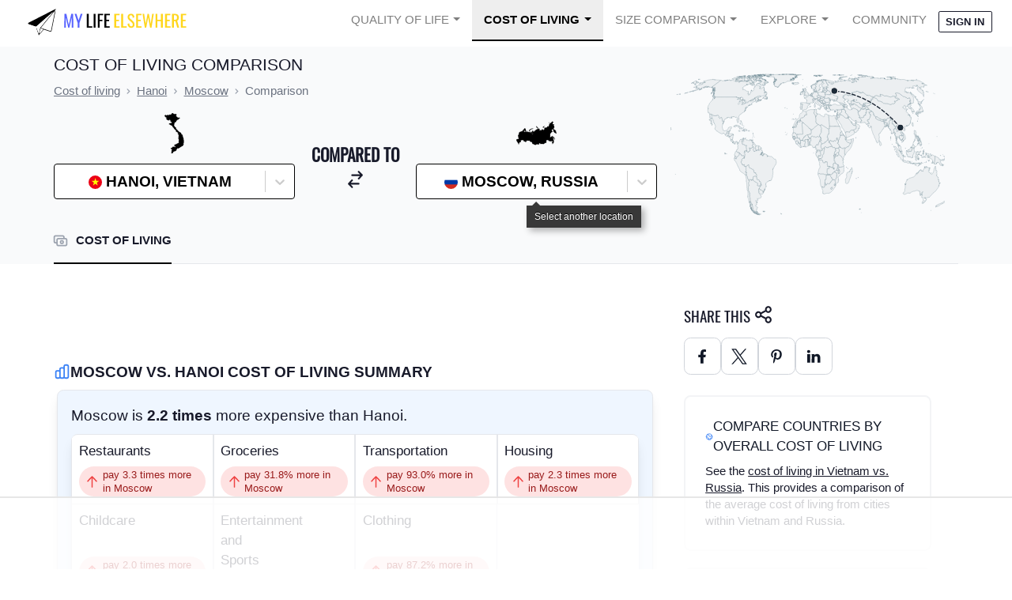

--- FILE ---
content_type: text/html
request_url: https://api.intentiq.com/profiles_engine/ProfilesEngineServlet?at=39&mi=10&dpi=936734067&pt=17&dpn=1&iiqidtype=2&iiqpcid=e101240d-a2c3-43e9-8d50-bd4438661069&iiqpciddate=1769156857508&pcid=413ca758-66ce-47da-8df7-e4ccde48dbad&idtype=3&gdpr=0&japs=false&jaesc=0&jafc=0&jaensc=0&jsver=0.33&testGroup=A&source=pbjs&ABTestingConfigurationSource=group&abtg=A&vrref=https%3A%2F%2Fwww.mylifeelsewhere.com
body_size: 52
content:
{"abPercentage":97,"adt":1,"ct":2,"isOptedOut":false,"data":{"eids":[]},"dbsaved":"false","ls":true,"cttl":86400000,"abTestUuid":"g_3817ea75-c897-41f5-a709-098b023493e0","tc":9,"sid":511999511}

--- FILE ---
content_type: text/plain
request_url: https://rtb.openx.net/openrtbb/prebidjs
body_size: -230
content:
{"id":"2a44c502-4f22-480a-a760-c5934daae846","nbr":0}

--- FILE ---
content_type: text/plain
request_url: https://rtb.openx.net/openrtbb/prebidjs
body_size: -230
content:
{"id":"d132ab79-299d-40cd-aee0-3010b860093c","nbr":0}

--- FILE ---
content_type: text/plain
request_url: https://rtb.openx.net/openrtbb/prebidjs
body_size: -230
content:
{"id":"f5ad546b-7e50-4633-8f92-5183b87da714","nbr":0}

--- FILE ---
content_type: text/plain
request_url: https://rtb.openx.net/openrtbb/prebidjs
body_size: -230
content:
{"id":"0c157ace-7b97-4720-bf52-d36bbb2a9ed7","nbr":0}

--- FILE ---
content_type: text/plain
request_url: https://rtb.openx.net/openrtbb/prebidjs
body_size: -85
content:
{"id":"5e9fbb15-8710-4562-be44-7f903df97621","nbr":0}

--- FILE ---
content_type: text/plain
request_url: https://rtb.openx.net/openrtbb/prebidjs
body_size: -230
content:
{"id":"d819bf76-fbb5-4349-8422-bcef5825cf0a","nbr":0}

--- FILE ---
content_type: text/plain
request_url: https://rtb.openx.net/openrtbb/prebidjs
body_size: -230
content:
{"id":"7ffbf14f-1e8b-4131-a344-1cfe89d73055","nbr":0}

--- FILE ---
content_type: text/plain
request_url: https://rtb.openx.net/openrtbb/prebidjs
body_size: -230
content:
{"id":"fb38e477-890d-4947-9a08-beed8683f6da","nbr":0}

--- FILE ---
content_type: text/plain; charset=utf-8
request_url: https://ads.adthrive.com/http-api/cv2
body_size: 3205
content:
{"om":["088iw0y0","0a8iramy","0iyi1awv","0r31j41j","0sm4lr19","0tgj3gqz","0z2q3gf2","1","10011/31ee6133ba4ea69b458d941dd7a731d1","10011/5c318b44790eeb5c8b638875dd699ce4","10011/68d08a8ac4d4d94099d36922607b5b50","10011/6d6f4081f445bfe6dd30563fe3476ab4","10011/855b136a687537d76857f15c0c86e70b","10011/ba9f11025c980a17f6936d2888902e29","1011_302_57035272","101779_7764-1036209","10310289136970_462615644","10310289136970_579599725","10310289136970_594352012","10339421-5836009-0","10339426-5836008-0","10ua7afe","11142692","11509227","11896988","12010088","12168663","12169133","12171164","124843_10","124848_8","1610338926","1ktgrre1","1r7rfn75","201839497","202d4qe7","2249:567996566","2249:650628025","2249:650628516","2249:650628539","2249:650628575","2249:650662457","2249:655776682","2249:662425279","2249:691910064","2249:691925891","2249:703670433","2307:0r31j41j","2307:2rhihii2","2307:794di3me","2307:7yj1wi4i","2307:875v1cu3","2307:8orkh93v","2307:9nex8xyd","2307:a1vt6lsg","2307:dfru8eib","2307:fevt4ewx","2307:fqeh4hao","2307:gn3plkq1","2307:hlx2b72j","2307:hswgcqif","2307:m6rbrf6z","2307:ouycdkmq","2307:r5pphbep","2307:tp9pafvo","2307:tusooher","2307:vkqnyng8","2307:y7fzjmqi","23786257","2409_25495_176_CR52092923","2409_25495_176_CR52153849","2409_25495_176_CR52186411","25_utberk8n","2636_1101777_7764-1036202","2636_1101777_7764-1036209","2636_1101777_7764-1036210","2676:85802257","2676:86739555","2gglwanz","2rhihii2","308_125204_13","31809564","32975686","3335_25247_700109377","3335_25247_700109379","3335_25247_700109389","3335_25247_700109391","3490:CR52223725","3658_15032_83nfuwzv","3658_15032_fevt4ewx","3658_15078_ce0kt1sn","3658_15078_fqeh4hao","3658_203382_xson3pvm","3658_93957_T26406014","37cerfai","3822:24417995","3LMBEkP-wis","3hkzqiet","3v2n6fcp","3xh2cwy9","409_216366","409_216384","409_216386","409_216388","409_216416","409_225978","409_227223","409_227224","409_228356","42604842","43a7ptxe","44629254","458901553568","46038652","47869802","481703827","485027845327","492063","4941614","4fk9nxse","501425","53v6aquw","54779847","5510:kecbwzbd","5510:ouycdkmq","5510:ujl9wsn7","55726194","557_409_216396","557_409_220343","557_409_220344","557_409_228054","557_409_228055","557_409_230731","558_93_fj3srhfo","56071098","561282395","564549740","5s2988wi8hf","5s8wi8hf","5ubl7njm","60f5a06w","61900466","61916211","61916225","61916229","61926845","61932920","62019681","62019933","62020288","6226505231","6226505239","6226508011","6226530649","6250_66552_1048893436","6250_66552_1112688573","6250_66552_1117785553","627290883","62736366","627506494","628015148","628222860","628444259","628444433","628444439","628456310","628622163","628622241","628622247","628622250","628683371","628687043","628687460","628803013","629009180","629167998","629168001","629168010","629168565","629171202","62981822","659713728691","663293625","663293679","663293761","680_99480_692219030","680_99480_700109377","680_99480_700109379","680_99480_700109391","680_99480_700109393","683738007","683738706","683821359302","694912939","6l5qanx0","700109383","700109389","704306790","705115332","705115442","705115523","705116521","705119942","705127202","705358690","705413444","707103128","70_86083695","720234615065","731338159606","7354_217088_86434384","7354_217088_86434787","739714085900","77298gj3an4","7732580","794di3me","7969_149355_42072323","7cmeqmw8","7exo1dkh","7fc6xgyo","7fmk89yf","7qevw67b","7vplnmf7","7x8f326o","7yj1wi4i","8152859","8152878","82ztrhy9","85444749","85943183","86434100","86434787","86925905","86925932","86925937","8831024240_564549740","8orkh93v","9057/0328842c8f1d017570ede5c97267f40d","9057/0da634e56b4dee1eb149a27fcef83898","9057/211d1f0fa71d1a58cabee51f2180e38f","9057/231dc6cdaab2d0112d8c69cdcbfdf9e9","9057/37a3ff30354283181bfb9fb2ec2f8f75","9057/b232bee09e318349723e6bde72381ba0","98xzy0ek","9925w9vu","9cv2cppz","9k298rcxphu","9krcxphu","9nex8xyd","9pnds6v0","9t6gmxuz","9uox3d6i","a0oxacu8","a2uqytjp","aw234wxi","bn278v80","byhpa0k9","c1dt8zmk","c25t9p0u","c73b428b-8535-49e5-8f1c-2a512f396fff","cmpalw5s","cr-a9s2xe7rubwj","cr-a9s2xf8vubwj","cr-aawz3f0uubwj","cr-aawz3f0wubwj","cr-f6puwm2w27tf1","cr-f6puwm2yu7tf1","cr-kk33ae113ergv2","cr-vb09dxh3ubwe","cymho2zs","daw00eve","de66hk0y","dmoplxrm","dsugp5th","edkk1gna","fcn2zae1","fj3srhfo","fqeh4hao","fypjkbk7","ge4000vb","h0cw921b","hauz7f6h","hffavbt7","hl4tvc28","hlx2b72j","hqz7anxg","hswgcqif","hya8dpaz","i2aglcoy","i92980isgt0","ixtrvado","jci9uj40","jsmsbpnw","kecbwzbd","kk5768bd","klqiditz","kpqczbyg","ksrdc5dk","l1keero7","l2s786m6","l4298mj1tyl","lo2985w2f9z","lqdvaorh","m6rbrf6z","m6t1h1z5","mdhhxn07","mznp7ktv","nmrms1vr","o5xj653n","ofoon6ir","ogw1ezqo","onu0njpj","ouycdkmq","p0noqqn9","p7176b0m","phlvi7up","piwneqqj","plth4l1a","poc1p809","pq3cgxj4","qqj2iqh7","quk7w53j","r0u09phz","r5pphbep","ra3bwev9","rdwfobyr","rnvjtx7r","rxj4b6nw","s10442zn","s2ahu2ae","s4s41bit","seill0x0","tusooher","u3298i8n6ef","u3i8n6ef","ubjltf5y","uiy3rdne","ven7pu1c","vkqnyng8","vmn1juoe","wu5qr81l","x05ptaer","x05tmoze","x61c6oxa","xau90hsg","xnfnfr4x","xson3pvm","xswz6rio","y0puj9hd","yass8yy7","yi6qlg3p","zaiy3lqy","zep75yl2","ziox91q0","zqekf0vj","zvdz58bk","zw6jpag6","zznndanq","7979132","7979135"],"pmp":[],"adomains":["123notices.com","1md.org","about.bugmd.com","acelauncher.com","adameve.com","akusoli.com","allyspin.com","askanexpertonline.com","atomapplications.com","bassbet.com","betsson.gr","biz-zone.co","bizreach.jp","braverx.com","bubbleroom.se","bugmd.com","buydrcleanspray.com","byrna.com","capitaloneshopping.com","clarifion.com","combatironapparel.com","controlcase.com","convertwithwave.com","cotosen.com","countingmypennies.com","cratedb.com","croisieurope.be","cs.money","dallasnews.com","definition.org","derila-ergo.com","dhgate.com","dhs.gov","displate.com","easyprint.app","easyrecipefinder.co","fabpop.net","familynow.club","fla-keys.com","folkaly.com","g123.jp","gameswaka.com","getbugmd.com","getconsumerchoice.com","getcubbie.com","gowavebrowser.co","gowdr.com","gransino.com","grosvenorcasinos.com","guard.io","hero-wars.com","holts.com","instantbuzz.net","itsmanual.com","jackpotcitycasino.com","justanswer.com","justanswer.es","la-date.com","lightinthebox.com","liverrenew.com","local.com","lovehoney.com","lulutox.com","lymphsystemsupport.com","manualsdirectory.org","meccabingo.com","medimops.de","mensdrivingforce.com","millioner.com","miniretornaveis.com","mobiplus.me","myiq.com","national-lottery.co.uk","naturalhealthreports.net","nbliver360.com","nikke-global.com","nordicspirit.co.uk","nuubu.com","onlinemanualspdf.co","original-play.com","outliermodel.com","paperela.com","paradisestays.site","parasiterelief.com","peta.org","photoshelter.com","plannedparenthood.org","playvod-za.com","printeasilyapp.com","printwithwave.com","profitor.com","quicklearnx.com","quickrecipehub.com","rakuten-sec.co.jp","rangeusa.com","refinancegold.com","robocat.com","royalcaribbean.com","saba.com.mx","shift.com","simple.life","spinbara.com","systeme.io","taboola.com","tackenberg.de","temu.com","tenfactorialrocks.com","theoceanac.com","topaipick.com","totaladblock.com","usconcealedcarry.com","vagisil.com","vegashero.com","vegogarden.com","veryfast.io","viewmanuals.com","viewrecipe.net","votervoice.net","vuse.com","wavebrowser.co","wavebrowserpro.com","weareplannedparenthood.org","xiaflex.com","yourchamilia.com"]}

--- FILE ---
content_type: text/plain
request_url: https://rtb.openx.net/openrtbb/prebidjs
body_size: -230
content:
{"id":"605a8a62-f7d5-44a3-8cce-9f72039e4209","nbr":0}

--- FILE ---
content_type: text/plain; charset=UTF-8
request_url: https://at.teads.tv/fpc?analytics_tag_id=PUB_17002&tfpvi=&gdpr_consent=&gdpr_status=22&gdpr_reason=220&ccpa_consent=&sv=prebid-v1
body_size: 56
content:
NmUwNjUyNTgtMmM4Zi00NmIyLTgwZDEtYjE1MzYwOGM1MWM2IzYtNA==

--- FILE ---
content_type: text/plain
request_url: https://rtb.openx.net/openrtbb/prebidjs
body_size: -230
content:
{"id":"6dd3a01e-c889-4ca1-8d63-f7908fa81702","nbr":0}